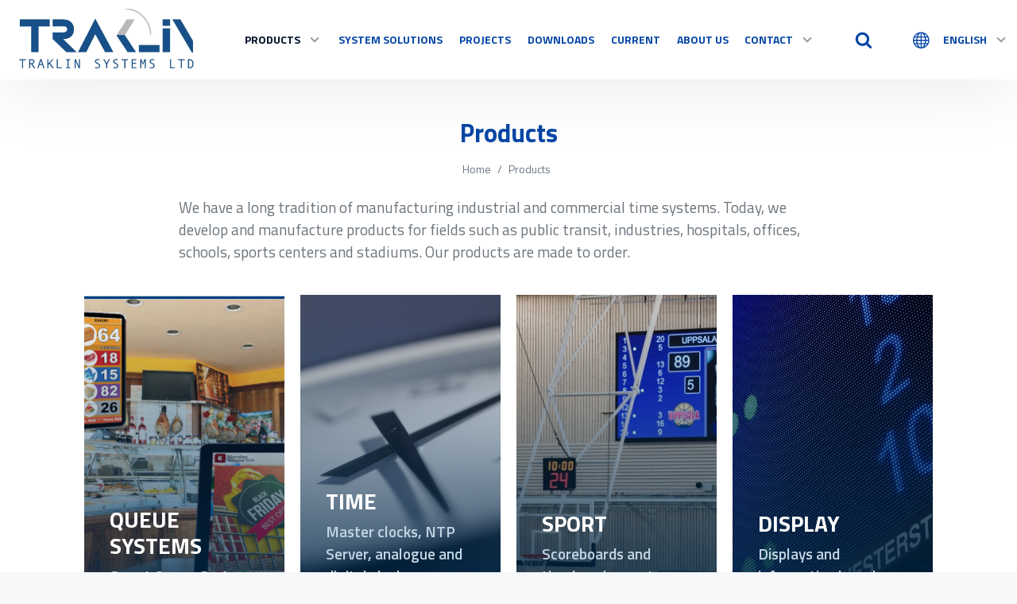

--- FILE ---
content_type: text/html; charset=UTF-8
request_url: https://ntp.co.il/en/assortment/products/
body_size: 12114
content:
<!DOCTYPE html>
<html lang="en-US">
    <head>
        <meta charset="UTF-8">
        <meta name="viewport" content="width=device-width, initial-scale=1, shrink-to-fit=no">
        <meta name="theme-color" content="#6d9aea">
        <link rel="apple-touch-icon" sizes="180x180" href="/apple-touch-icon.png">
        <link rel="icon" type="image/png" sizes="32x32" href="/favicon-32x32.png">
        <link rel="icon" type="image/png" sizes="16x16" href="/favicon-16x16.png">
        <link rel="manifest" href="/site.webmanifest">
        <link rel="mask-icon" href="/safari-pinned-tab.svg" color="#0747a6">
        <meta name="msapplication-TileColor" content="#0747a6">
        <meta name="theme-color" content="#ffffff">
        <meta name='robots' content='index, follow, max-image-preview:large, max-snippet:-1, max-video-preview:-1' />
	<style>img:is([sizes="auto" i], [sizes^="auto," i]) { contain-intrinsic-size: 3000px 1500px }</style>
	<link rel="alternate" hreflang="en" href="/en/assortment/products/" />
<link rel="alternate" hreflang="he" href="/sortiment/%d7%9e%d7%95%d7%a6%d7%a8%d7%99%d7%9d/" />
<link rel="alternate" hreflang="x-default" href="/sortiment/%d7%9e%d7%95%d7%a6%d7%a8%d7%99%d7%9d/" />
<meta name="dlm-version" content="5.1.6">
	<!-- This site is optimized with the Yoast SEO plugin v26.7 - https://yoast.com/wordpress/plugins/seo/ -->
	<title>Products Archives - טרקלין</title>
	<link rel="canonical" href="//ntp.co.il/en/assortment/products/" />
	<meta property="og:locale" content="en_US" />
	<meta property="og:type" content="article" />
	<meta property="og:title" content="Products Archives - טרקלין" />
	<meta property="og:url" content="/en/assortment/products/" />
	<meta property="og:site_name" content="טרקלין" />
	<meta property="og:image" content="https://ntp.co.il/uploads/traklin-1-1.jpg" />
	<meta property="og:image:width" content="1539" />
	<meta property="og:image:height" content="542" />
	<meta property="og:image:type" content="image/jpeg" />
	<meta name="twitter:card" content="summary_large_image" />
	<script type="application/ld+json" class="yoast-schema-graph">{"@context":"https://schema.org","@graph":[{"@type":"CollectionPage","@id":"/en/assortment/products/","url":"/en/assortment/products/","name":"Products Archives - טרקלין","isPartOf":{"@id":"https://ntp.co.il/#website"},"primaryImageOfPage":{"@id":"/en/assortment/products/#primaryimage"},"image":{"@id":"/en/assortment/products/#primaryimage"},"thumbnailUrl":"/uploads/nextab.png","breadcrumb":{"@id":"/en/assortment/products/#breadcrumb"},"inLanguage":"en-US"},{"@type":"ImageObject","inLanguage":"en-US","@id":"/en/assortment/products/#primaryimage","url":"/uploads/nextab.png","contentUrl":"/uploads/nextab.png","width":760,"height":469},{"@type":"BreadcrumbList","@id":"/en/assortment/products/#breadcrumb","itemListElement":[{"@type":"ListItem","position":1,"name":"Home","item":"https://ntp.co.il/en/"},{"@type":"ListItem","position":2,"name":"Products"}]},{"@type":"WebSite","@id":"https://ntp.co.il/#website","url":"https://ntp.co.il/","name":"טרקלין","description":"Urfabrik","potentialAction":[{"@type":"SearchAction","target":{"@type":"EntryPoint","urlTemplate":"https://ntp.co.il/search/{search_term_string}"},"query-input":{"@type":"PropertyValueSpecification","valueRequired":true,"valueName":"search_term_string"}}],"inLanguage":"en-US"}]}</script>
	<!-- / Yoast SEO plugin. -->


<link rel='dns-prefetch' href='//fonts.googleapis.com' />
<link rel='dns-prefetch' href='//www.googletagmanager.com' />
<link href='//fonts.gstatic.com' crossorigin rel='preconnect' />
<link rel="stylesheet" href="/wordpress/wp-includes/css/dist/block-library/style.min.css">
<style id='classic-theme-styles-inline-css' type='text/css'>
/*! This file is auto-generated */
.wp-block-button__link{color:#fff;background-color:#32373c;border-radius:9999px;box-shadow:none;text-decoration:none;padding:calc(.667em + 2px) calc(1.333em + 2px);font-size:1.125em}.wp-block-file__button{background:#32373c;color:#fff;text-decoration:none}
</style>
<style id='global-styles-inline-css' type='text/css'>
:root{--wp--preset--aspect-ratio--square: 1;--wp--preset--aspect-ratio--4-3: 4/3;--wp--preset--aspect-ratio--3-4: 3/4;--wp--preset--aspect-ratio--3-2: 3/2;--wp--preset--aspect-ratio--2-3: 2/3;--wp--preset--aspect-ratio--16-9: 16/9;--wp--preset--aspect-ratio--9-16: 9/16;--wp--preset--color--black: #000000;--wp--preset--color--cyan-bluish-gray: #abb8c3;--wp--preset--color--white: #ffffff;--wp--preset--color--pale-pink: #f78da7;--wp--preset--color--vivid-red: #cf2e2e;--wp--preset--color--luminous-vivid-orange: #ff6900;--wp--preset--color--luminous-vivid-amber: #fcb900;--wp--preset--color--light-green-cyan: #7bdcb5;--wp--preset--color--vivid-green-cyan: #00d084;--wp--preset--color--pale-cyan-blue: #8ed1fc;--wp--preset--color--vivid-cyan-blue: #0693e3;--wp--preset--color--vivid-purple: #9b51e0;--wp--preset--gradient--vivid-cyan-blue-to-vivid-purple: linear-gradient(135deg,rgba(6,147,227,1) 0%,rgb(155,81,224) 100%);--wp--preset--gradient--light-green-cyan-to-vivid-green-cyan: linear-gradient(135deg,rgb(122,220,180) 0%,rgb(0,208,130) 100%);--wp--preset--gradient--luminous-vivid-amber-to-luminous-vivid-orange: linear-gradient(135deg,rgba(252,185,0,1) 0%,rgba(255,105,0,1) 100%);--wp--preset--gradient--luminous-vivid-orange-to-vivid-red: linear-gradient(135deg,rgba(255,105,0,1) 0%,rgb(207,46,46) 100%);--wp--preset--gradient--very-light-gray-to-cyan-bluish-gray: linear-gradient(135deg,rgb(238,238,238) 0%,rgb(169,184,195) 100%);--wp--preset--gradient--cool-to-warm-spectrum: linear-gradient(135deg,rgb(74,234,220) 0%,rgb(151,120,209) 20%,rgb(207,42,186) 40%,rgb(238,44,130) 60%,rgb(251,105,98) 80%,rgb(254,248,76) 100%);--wp--preset--gradient--blush-light-purple: linear-gradient(135deg,rgb(255,206,236) 0%,rgb(152,150,240) 100%);--wp--preset--gradient--blush-bordeaux: linear-gradient(135deg,rgb(254,205,165) 0%,rgb(254,45,45) 50%,rgb(107,0,62) 100%);--wp--preset--gradient--luminous-dusk: linear-gradient(135deg,rgb(255,203,112) 0%,rgb(199,81,192) 50%,rgb(65,88,208) 100%);--wp--preset--gradient--pale-ocean: linear-gradient(135deg,rgb(255,245,203) 0%,rgb(182,227,212) 50%,rgb(51,167,181) 100%);--wp--preset--gradient--electric-grass: linear-gradient(135deg,rgb(202,248,128) 0%,rgb(113,206,126) 100%);--wp--preset--gradient--midnight: linear-gradient(135deg,rgb(2,3,129) 0%,rgb(40,116,252) 100%);--wp--preset--font-size--small: 13px;--wp--preset--font-size--medium: 20px;--wp--preset--font-size--large: 36px;--wp--preset--font-size--x-large: 42px;--wp--preset--spacing--20: 0.44rem;--wp--preset--spacing--30: 0.67rem;--wp--preset--spacing--40: 1rem;--wp--preset--spacing--50: 1.5rem;--wp--preset--spacing--60: 2.25rem;--wp--preset--spacing--70: 3.38rem;--wp--preset--spacing--80: 5.06rem;--wp--preset--shadow--natural: 6px 6px 9px rgba(0, 0, 0, 0.2);--wp--preset--shadow--deep: 12px 12px 50px rgba(0, 0, 0, 0.4);--wp--preset--shadow--sharp: 6px 6px 0px rgba(0, 0, 0, 0.2);--wp--preset--shadow--outlined: 6px 6px 0px -3px rgba(255, 255, 255, 1), 6px 6px rgba(0, 0, 0, 1);--wp--preset--shadow--crisp: 6px 6px 0px rgba(0, 0, 0, 1);}:where(.is-layout-flex){gap: 0.5em;}:where(.is-layout-grid){gap: 0.5em;}body .is-layout-flex{display: flex;}.is-layout-flex{flex-wrap: wrap;align-items: center;}.is-layout-flex > :is(*, div){margin: 0;}body .is-layout-grid{display: grid;}.is-layout-grid > :is(*, div){margin: 0;}:where(.wp-block-columns.is-layout-flex){gap: 2em;}:where(.wp-block-columns.is-layout-grid){gap: 2em;}:where(.wp-block-post-template.is-layout-flex){gap: 1.25em;}:where(.wp-block-post-template.is-layout-grid){gap: 1.25em;}.has-black-color{color: var(--wp--preset--color--black) !important;}.has-cyan-bluish-gray-color{color: var(--wp--preset--color--cyan-bluish-gray) !important;}.has-white-color{color: var(--wp--preset--color--white) !important;}.has-pale-pink-color{color: var(--wp--preset--color--pale-pink) !important;}.has-vivid-red-color{color: var(--wp--preset--color--vivid-red) !important;}.has-luminous-vivid-orange-color{color: var(--wp--preset--color--luminous-vivid-orange) !important;}.has-luminous-vivid-amber-color{color: var(--wp--preset--color--luminous-vivid-amber) !important;}.has-light-green-cyan-color{color: var(--wp--preset--color--light-green-cyan) !important;}.has-vivid-green-cyan-color{color: var(--wp--preset--color--vivid-green-cyan) !important;}.has-pale-cyan-blue-color{color: var(--wp--preset--color--pale-cyan-blue) !important;}.has-vivid-cyan-blue-color{color: var(--wp--preset--color--vivid-cyan-blue) !important;}.has-vivid-purple-color{color: var(--wp--preset--color--vivid-purple) !important;}.has-black-background-color{background-color: var(--wp--preset--color--black) !important;}.has-cyan-bluish-gray-background-color{background-color: var(--wp--preset--color--cyan-bluish-gray) !important;}.has-white-background-color{background-color: var(--wp--preset--color--white) !important;}.has-pale-pink-background-color{background-color: var(--wp--preset--color--pale-pink) !important;}.has-vivid-red-background-color{background-color: var(--wp--preset--color--vivid-red) !important;}.has-luminous-vivid-orange-background-color{background-color: var(--wp--preset--color--luminous-vivid-orange) !important;}.has-luminous-vivid-amber-background-color{background-color: var(--wp--preset--color--luminous-vivid-amber) !important;}.has-light-green-cyan-background-color{background-color: var(--wp--preset--color--light-green-cyan) !important;}.has-vivid-green-cyan-background-color{background-color: var(--wp--preset--color--vivid-green-cyan) !important;}.has-pale-cyan-blue-background-color{background-color: var(--wp--preset--color--pale-cyan-blue) !important;}.has-vivid-cyan-blue-background-color{background-color: var(--wp--preset--color--vivid-cyan-blue) !important;}.has-vivid-purple-background-color{background-color: var(--wp--preset--color--vivid-purple) !important;}.has-black-border-color{border-color: var(--wp--preset--color--black) !important;}.has-cyan-bluish-gray-border-color{border-color: var(--wp--preset--color--cyan-bluish-gray) !important;}.has-white-border-color{border-color: var(--wp--preset--color--white) !important;}.has-pale-pink-border-color{border-color: var(--wp--preset--color--pale-pink) !important;}.has-vivid-red-border-color{border-color: var(--wp--preset--color--vivid-red) !important;}.has-luminous-vivid-orange-border-color{border-color: var(--wp--preset--color--luminous-vivid-orange) !important;}.has-luminous-vivid-amber-border-color{border-color: var(--wp--preset--color--luminous-vivid-amber) !important;}.has-light-green-cyan-border-color{border-color: var(--wp--preset--color--light-green-cyan) !important;}.has-vivid-green-cyan-border-color{border-color: var(--wp--preset--color--vivid-green-cyan) !important;}.has-pale-cyan-blue-border-color{border-color: var(--wp--preset--color--pale-cyan-blue) !important;}.has-vivid-cyan-blue-border-color{border-color: var(--wp--preset--color--vivid-cyan-blue) !important;}.has-vivid-purple-border-color{border-color: var(--wp--preset--color--vivid-purple) !important;}.has-vivid-cyan-blue-to-vivid-purple-gradient-background{background: var(--wp--preset--gradient--vivid-cyan-blue-to-vivid-purple) !important;}.has-light-green-cyan-to-vivid-green-cyan-gradient-background{background: var(--wp--preset--gradient--light-green-cyan-to-vivid-green-cyan) !important;}.has-luminous-vivid-amber-to-luminous-vivid-orange-gradient-background{background: var(--wp--preset--gradient--luminous-vivid-amber-to-luminous-vivid-orange) !important;}.has-luminous-vivid-orange-to-vivid-red-gradient-background{background: var(--wp--preset--gradient--luminous-vivid-orange-to-vivid-red) !important;}.has-very-light-gray-to-cyan-bluish-gray-gradient-background{background: var(--wp--preset--gradient--very-light-gray-to-cyan-bluish-gray) !important;}.has-cool-to-warm-spectrum-gradient-background{background: var(--wp--preset--gradient--cool-to-warm-spectrum) !important;}.has-blush-light-purple-gradient-background{background: var(--wp--preset--gradient--blush-light-purple) !important;}.has-blush-bordeaux-gradient-background{background: var(--wp--preset--gradient--blush-bordeaux) !important;}.has-luminous-dusk-gradient-background{background: var(--wp--preset--gradient--luminous-dusk) !important;}.has-pale-ocean-gradient-background{background: var(--wp--preset--gradient--pale-ocean) !important;}.has-electric-grass-gradient-background{background: var(--wp--preset--gradient--electric-grass) !important;}.has-midnight-gradient-background{background: var(--wp--preset--gradient--midnight) !important;}.has-small-font-size{font-size: var(--wp--preset--font-size--small) !important;}.has-medium-font-size{font-size: var(--wp--preset--font-size--medium) !important;}.has-large-font-size{font-size: var(--wp--preset--font-size--large) !important;}.has-x-large-font-size{font-size: var(--wp--preset--font-size--x-large) !important;}
:where(.wp-block-post-template.is-layout-flex){gap: 1.25em;}:where(.wp-block-post-template.is-layout-grid){gap: 1.25em;}
:where(.wp-block-columns.is-layout-flex){gap: 2em;}:where(.wp-block-columns.is-layout-grid){gap: 2em;}
:root :where(.wp-block-pullquote){font-size: 1.5em;line-height: 1.6;}
</style>
<link rel="stylesheet" href="/plugins/sitepress-multilingual-cms/dist/css/blocks/styles.css">
<link rel="stylesheet" href="//fonts.googleapis.com/css?family=Open+Sans%3A400%2C700%7CTitillium+Web%3A400%2C600%2C700&#038;display=swap">
<link rel="stylesheet" href="/themes/westerstrand/assets/styles/app.css?id=2361769eb3be52848181">
<style id='rocket-lazyload-inline-css' type='text/css'>
.rll-youtube-player{position:relative;padding-bottom:56.23%;height:0;overflow:hidden;max-width:100%;}.rll-youtube-player iframe{position:absolute;top:0;left:0;width:100%;height:100%;z-index:100;background:0 0}.rll-youtube-player img{bottom:0;display:block;left:0;margin:auto;max-width:100%;width:100%;position:absolute;right:0;top:0;border:none;height:auto;cursor:pointer;-webkit-transition:.4s all;-moz-transition:.4s all;transition:.4s all}.rll-youtube-player img:hover{-webkit-filter:brightness(75%)}.rll-youtube-player .play{height:72px;width:72px;left:50%;top:50%;margin-left:-36px;margin-top:-36px;position:absolute;background:url(https://ntp.co.il/plugins/wp-rocket/assets/img/youtube.png) no-repeat;cursor:pointer}
</style>
<script type="text/javascript" src="/wordpress/wp-includes/js/jquery/jquery.min.js" id="jquery-core-js"></script>
<script type="text/javascript" src="/wordpress/wp-includes/js/jquery/jquery-migrate.min.js" id="jquery-migrate-js"></script>
<meta name="generator" content="WPML ver:4.6.3 stt:1,20;" />
<meta name="generator" content="Site Kit by Google 1.170.0" /><link rel="icon" href="/uploads/cropped-favicon-32x32.png" sizes="32x32" />
<link rel="icon" href="/uploads/cropped-favicon-192x192.png" sizes="192x192" />
<link rel="apple-touch-icon" href="/uploads/cropped-favicon-180x180.png" />
<meta name="msapplication-TileImage" content="/uploads/cropped-favicon-270x270.png" />
<noscript><style id="rocket-lazyload-nojs-css">.rll-youtube-player, [data-lazy-src]{display:none !important;}</style></noscript>        <!-- Global site tag (gtag.js) - Google Analytics -->
        <script async src="//www.googletagmanager.com/gtag/js?id=G-HEH9R4HBYP"></script>
        <script>
          window.dataLayer = window.dataLayer || [];
          function gtag(){dataLayer.push(arguments);}
          gtag('js', new Date());
        
          gtag('config', 'G-HEH9R4HBYP');
        </script>
    </head>
    <body class="archive tax-product_category term-products term-1227">
        <svg display="none" width="0" height="0" version="1.1" xmlns="http://www.w3.org/2000/svg" xmlns:xlink="http://www.w3.org/1999/xlink">
	<defs>
		<symbol id="icon-chevron-down" viewBox="0 0 20 20">
			<title>chevron-down</title>
			<path d="M9.293 12.95l0.707 0.707 5.657-5.657-1.414-1.414-4.243 4.242-4.243-4.242-1.414 1.414z"></path>
		</symbol>
		<symbol id="icon-chevron-right" viewBox="0 0 20 20">
			<title>chevron-right</title>
			<path d="M12.95 10.707l0.707-0.707-5.657-5.657-1.414 1.414 4.242 4.243-4.242 4.243 1.414 1.414 4.95-4.95z"></path>
		</symbol>
		<symbol id="icon-chevron-left" viewBox="0 0 20 20">
			<title>chevron-left</title>
			<path d="M7.050 9.293l-0.707 0.707 5.657 5.657 1.414-1.414-4.242-4.243 4.242-4.243-1.414-1.414z"></path>
		</symbol>
		<symbol id="icon-chevron-down" viewBox="0 0 20 20">
			<title>chevron-down</title>
			<path d="M9.293 12.95l0.707 0.707 5.657-5.657-1.414-1.414-4.243 4.242-4.243-4.242-1.414 1.414z"></path>
		</symbol>
		<symbol id="icon-search" viewBox="0 0 26 28">
			<title>search</title>
			<path d="M18 13c0-3.859-3.141-7-7-7s-7 3.141-7 7 3.141 7 7 7 7-3.141 7-7zM26 26c0 1.094-0.906 2-2 2-0.531 0-1.047-0.219-1.406-0.594l-5.359-5.344c-1.828 1.266-4.016 1.937-6.234 1.937-6.078 0-11-4.922-11-11s4.922-11 11-11 11 4.922 11 11c0 2.219-0.672 4.406-1.937 6.234l5.359 5.359c0.359 0.359 0.578 0.875 0.578 1.406z"></path>
		</symbol>
		<symbol id="icon-lock" viewBox="0 0 18 28">
			<title>lock</title>
			<path d="M5 12h8v-3c0-2.203-1.797-4-4-4s-4 1.797-4 4v3zM18 13.5v9c0 0.828-0.672 1.5-1.5 1.5h-15c-0.828 0-1.5-0.672-1.5-1.5v-9c0-0.828 0.672-1.5 1.5-1.5h0.5v-3c0-3.844 3.156-7 7-7s7 3.156 7 7v3h0.5c0.828 0 1.5 0.672 1.5 1.5z"></path>
		</symbol>
		<symbol id="icon-sign-out" viewBox="0 0 25 28">
			<title>sign-out</title>
			<path d="M10 22.5c0 0.438 0.203 1.5-0.5 1.5h-5c-2.484 0-4.5-2.016-4.5-4.5v-11c0-2.484 2.016-4.5 4.5-4.5h5c0.266 0 0.5 0.234 0.5 0.5 0 0.438 0.203 1.5-0.5 1.5h-5c-1.375 0-2.5 1.125-2.5 2.5v11c0 1.375 1.125 2.5 2.5 2.5h4.5c0.391 0 1-0.078 1 0.5zM24.5 14c0 0.266-0.109 0.516-0.297 0.703l-8.5 8.5c-0.187 0.187-0.438 0.297-0.703 0.297-0.547 0-1-0.453-1-1v-4.5h-7c-0.547 0-1-0.453-1-1v-6c0-0.547 0.453-1 1-1h7v-4.5c0-0.547 0.453-1 1-1 0.266 0 0.516 0.109 0.703 0.297l8.5 8.5c0.187 0.187 0.297 0.438 0.297 0.703z"></path>
		</symbol>
		<symbol id="icon-sphere" viewBox="0 0 32 32">
			<title>sphere</title>
			<path d="M15 2c-8.284 0-15 6.716-15 15s6.716 15 15 15c8.284 0 15-6.716 15-15s-6.716-15-15-15zM23.487 22c0.268-1.264 0.437-2.606 0.492-4h3.983c-0.104 1.381-0.426 2.722-0.959 4h-3.516zM6.513 12c-0.268 1.264-0.437 2.606-0.492 4h-3.983c0.104-1.381 0.426-2.722 0.959-4h3.516zM21.439 12c0.3 1.28 0.481 2.62 0.54 4h-5.979v-4h5.439zM16 10v-5.854c0.456 0.133 0.908 0.355 1.351 0.668 0.831 0.586 1.625 1.488 2.298 2.609 0.465 0.775 0.867 1.638 1.203 2.578h-4.852zM10.351 7.422c0.673-1.121 1.467-2.023 2.298-2.609 0.443-0.313 0.895-0.535 1.351-0.668v5.854h-4.852c0.336-0.94 0.738-1.803 1.203-2.578zM14 12v4h-5.979c0.059-1.38 0.24-2.72 0.54-4h5.439zM2.997 22c-0.533-1.278-0.854-2.619-0.959-4h3.983c0.055 1.394 0.224 2.736 0.492 4h-3.516zM8.021 18h5.979v4h-5.439c-0.3-1.28-0.481-2.62-0.54-4zM14 24v5.854c-0.456-0.133-0.908-0.355-1.351-0.668-0.831-0.586-1.625-1.488-2.298-2.609-0.465-0.775-0.867-1.638-1.203-2.578h4.852zM19.649 26.578c-0.673 1.121-1.467 2.023-2.298 2.609-0.443 0.312-0.895 0.535-1.351 0.668v-5.854h4.852c-0.336 0.94-0.738 1.802-1.203 2.578zM16 22v-4h5.979c-0.059 1.38-0.24 2.72-0.54 4h-5.439zM23.98 16c-0.055-1.394-0.224-2.736-0.492-4h3.516c0.533 1.278 0.855 2.619 0.959 4h-3.983zM25.958 10h-2.997c-0.582-1.836-1.387-3.447-2.354-4.732 1.329 0.636 2.533 1.488 3.585 2.54 0.671 0.671 1.261 1.404 1.766 2.192zM5.808 7.808c1.052-1.052 2.256-1.904 3.585-2.54-0.967 1.285-1.771 2.896-2.354 4.732h-2.997c0.504-0.788 1.094-1.521 1.766-2.192zM4.042 24h2.997c0.583 1.836 1.387 3.447 2.354 4.732-1.329-0.636-2.533-1.488-3.585-2.54-0.671-0.671-1.261-1.404-1.766-2.192zM24.192 26.192c-1.052 1.052-2.256 1.904-3.585 2.54 0.967-1.285 1.771-2.896 2.354-4.732h2.997c-0.504 0.788-1.094 1.521-1.766 2.192z"></path>
		</symbol>
		<symbol id="icon-facebook-official" viewBox="0 0 24 28">
			<title>facebook-official</title>
			<path d="M22.672 2c0.734 0 1.328 0.594 1.328 1.328v21.344c0 0.734-0.594 1.328-1.328 1.328h-6.109v-9.297h3.109l0.469-3.625h-3.578v-2.312c0-1.047 0.281-1.75 1.797-1.75l1.906-0.016v-3.234c-0.328-0.047-1.469-0.141-2.781-0.141-2.766 0-4.672 1.687-4.672 4.781v2.672h-3.125v3.625h3.125v9.297h-11.484c-0.734 0-1.328-0.594-1.328-1.328v-21.344c0-0.734 0.594-1.328 1.328-1.328h21.344z"></path>
		</symbol>
		<symbol id="icon-facebook" viewBox="0 0 32 32">
			<title>facebook</title>
			<path d="M19 6h5v-6h-5c-3.86 0-7 3.14-7 7v3h-4v6h4v16h6v-16h5l1-6h-6v-3c0-0.542 0.458-1 1-1z"></path>
		</symbol>
		<symbol id="icon-facebook-square" viewBox="0 0 24 28">
			<title>facebook-square</title>
			<path d="M19.5 2c2.484 0 4.5 2.016 4.5 4.5v15c0 2.484-2.016 4.5-4.5 4.5h-2.938v-9.297h3.109l0.469-3.625h-3.578v-2.312c0-1.047 0.281-1.75 1.797-1.75l1.906-0.016v-3.234c-0.328-0.047-1.469-0.141-2.781-0.141-2.766 0-4.672 1.687-4.672 4.781v2.672h-3.125v3.625h3.125v9.297h-8.313c-2.484 0-4.5-2.016-4.5-4.5v-15c0-2.484 2.016-4.5 4.5-4.5h15z"></path>
		</symbol>
		<symbol id="icon-linkedin" viewBox="0 0 32 32">
			<title>linkedin</title>
			<path d="M12 12h5.535v2.837h0.079c0.77-1.381 2.655-2.837 5.464-2.837 5.842 0 6.922 3.637 6.922 8.367v9.633h-5.769v-8.54c0-2.037-0.042-4.657-3.001-4.657-3.005 0-3.463 2.218-3.463 4.509v8.688h-5.767v-18z"></path>
			<path d="M2 12h6v18h-6v-18z"></path>
			<path d="M8 7c0 1.657-1.343 3-3 3s-3-1.343-3-3c0-1.657 1.343-3 3-3s3 1.343 3 3z"></path>
		</symbol>
		<symbol id="icon-linkedin-square" viewBox="0 0 24 28">
			<title>linkedin-square</title>
			<path d="M3.703 22.094h3.609v-10.844h-3.609v10.844zM7.547 7.906c-0.016-1.062-0.781-1.875-2.016-1.875s-2.047 0.812-2.047 1.875c0 1.031 0.781 1.875 2 1.875h0.016c1.266 0 2.047-0.844 2.047-1.875zM16.688 22.094h3.609v-6.219c0-3.328-1.781-4.875-4.156-4.875-1.937 0-2.797 1.078-3.266 1.828h0.031v-1.578h-3.609s0.047 1.016 0 10.844v0h3.609v-6.062c0-0.313 0.016-0.641 0.109-0.875 0.266-0.641 0.859-1.313 1.859-1.313 1.297 0 1.813 0.984 1.813 2.453v5.797zM24 6.5v15c0 2.484-2.016 4.5-4.5 4.5h-15c-2.484 0-4.5-2.016-4.5-4.5v-15c0-2.484 2.016-4.5 4.5-4.5h15c2.484 0 4.5 2.016 4.5 4.5z"></path>
		</symbol>
		<symbol id="icon-linkedin2" viewBox="0 0 32 32">
			<title>linkedin2</title>
			<path d="M12 12h5.535v2.837h0.079c0.77-1.381 2.655-2.837 5.464-2.837 5.842 0 6.922 3.637 6.922 8.367v9.633h-5.769v-8.54c0-2.037-0.042-4.657-3.001-4.657-3.005 0-3.463 2.218-3.463 4.509v8.688h-5.767v-18z"></path>
			<path d="M2 12h6v18h-6v-18z"></path>
			<path d="M8 7c0 1.657-1.343 3-3 3s-3-1.343-3-3c0-1.657 1.343-3 3-3s3 1.343 3 3z"></path>
		</symbol>
		<symbol id="icon-google-plus-square" viewBox="0 0 24 28">
			<title>google-plus-square</title>
			<path d="M14.328 14.141c0-0.391-0.047-0.703-0.094-1h-5.656v2.063h3.391c-0.125 0.875-1.016 2.578-3.391 2.578-2.063 0-3.734-1.687-3.734-3.781s1.672-3.781 3.734-3.781c1.156 0 1.937 0.484 2.391 0.922l1.625-1.578c-1.047-0.969-2.406-1.563-4.016-1.563-3.328 0-6 2.688-6 6s2.672 6 6 6c3.453 0 5.75-2.438 5.75-5.859zM19.719 14.859h1.703v-1.719h-1.703v-1.719h-1.719v1.719h-1.719v1.719h1.719v1.719h1.719v-1.719zM24 6.5v15c0 2.484-2.016 4.5-4.5 4.5h-15c-2.484 0-4.5-2.016-4.5-4.5v-15c0-2.484 2.016-4.5 4.5-4.5h15c2.484 0 4.5 2.016 4.5 4.5z"></path>
		</symbol>
		<symbol id="icon-twitter-square" viewBox="0 0 24 28">
			<title>twitter-square</title>
			<path d="M20 9.531c-0.594 0.266-1.219 0.438-1.891 0.531 0.688-0.406 1.203-1.062 1.453-1.828-0.641 0.375-1.344 0.656-2.094 0.797-0.594-0.641-1.453-1.031-2.391-1.031-1.813 0-3.281 1.469-3.281 3.281 0 0.25 0.016 0.516 0.078 0.75-2.734-0.141-5.156-1.437-6.781-3.437-0.281 0.484-0.453 1.062-0.453 1.656 0 1.141 0.531 2.141 1.422 2.734-0.547-0.016-1.062-0.172-1.563-0.406v0.031c0 1.594 1.203 2.922 2.703 3.219-0.281 0.078-0.5 0.125-0.797 0.125-0.203 0-0.406-0.031-0.609-0.063 0.422 1.297 1.625 2.25 3.063 2.281-1.125 0.875-2.531 1.406-4.078 1.406-0.266 0-0.531-0.016-0.781-0.047 1.453 0.922 3.172 1.469 5.031 1.469 6.031 0 9.344-5 9.344-9.344 0-0.141 0-0.281-0.016-0.422 0.641-0.453 1.203-1.031 1.641-1.703zM24 6.5v15c0 2.484-2.016 4.5-4.5 4.5h-15c-2.484 0-4.5-2.016-4.5-4.5v-15c0-2.484 2.016-4.5 4.5-4.5h15c2.484 0 4.5 2.016 4.5 4.5z"></path>
		</symbol>
		<symbol id="icon-envelope" viewBox="0 0 28 28">
			<title>envelope</title>
			<path d="M28 11.094v12.406c0 1.375-1.125 2.5-2.5 2.5h-23c-1.375 0-2.5-1.125-2.5-2.5v-12.406c0.469 0.516 1 0.969 1.578 1.359 2.594 1.766 5.219 3.531 7.766 5.391 1.313 0.969 2.938 2.156 4.641 2.156h0.031c1.703 0 3.328-1.188 4.641-2.156 2.547-1.844 5.172-3.625 7.781-5.391 0.562-0.391 1.094-0.844 1.563-1.359zM28 6.5c0 1.75-1.297 3.328-2.672 4.281-2.438 1.687-4.891 3.375-7.313 5.078-1.016 0.703-2.734 2.141-4 2.141h-0.031c-1.266 0-2.984-1.437-4-2.141-2.422-1.703-4.875-3.391-7.297-5.078-1.109-0.75-2.688-2.516-2.688-3.938 0-1.531 0.828-2.844 2.5-2.844h23c1.359 0 2.5 1.125 2.5 2.5z"></path>
		</symbol>
		<symbol id="icon-envelope-o" viewBox="0 0 28 28">
			<title>envelope-o</title>
			<path d="M26 23.5v-12c-0.328 0.375-0.688 0.719-1.078 1.031-2.234 1.719-4.484 3.469-6.656 5.281-1.172 0.984-2.625 2.188-4.25 2.188h-0.031c-1.625 0-3.078-1.203-4.25-2.188-2.172-1.813-4.422-3.563-6.656-5.281-0.391-0.313-0.75-0.656-1.078-1.031v12c0 0.266 0.234 0.5 0.5 0.5h23c0.266 0 0.5-0.234 0.5-0.5zM26 7.078c0-0.391 0.094-1.078-0.5-1.078h-23c-0.266 0-0.5 0.234-0.5 0.5 0 1.781 0.891 3.328 2.297 4.438 2.094 1.641 4.188 3.297 6.266 4.953 0.828 0.672 2.328 2.109 3.422 2.109h0.031c1.094 0 2.594-1.437 3.422-2.109 2.078-1.656 4.172-3.313 6.266-4.953 1.016-0.797 2.297-2.531 2.297-3.859zM28 6.5v17c0 1.375-1.125 2.5-2.5 2.5h-23c-1.375 0-2.5-1.125-2.5-2.5v-17c0-1.375 1.125-2.5 2.5-2.5h23c1.375 0 2.5 1.125 2.5 2.5z"></path>
		</symbol>
		<symbol id="icon-close" viewBox="0 0 24 24">
			<title>close</title>
			<path d="M18.984 6.422l-5.578 5.578 5.578 5.578-1.406 1.406-5.578-5.578-5.578 5.578-1.406-1.406 5.578-5.578-5.578-5.578 1.406-1.406 5.578 5.578 5.578-5.578z"></path>
		</symbol>
		<symbol id="icon-quote-left" viewBox="0 0 26 28">
			<title>quote-left</title>
			<path d="M12 15v6c0 1.656-1.344 3-3 3h-6c-1.656 0-3-1.344-3-3v-11c0-4.406 3.594-8 8-8h1c0.547 0 1 0.453 1 1v2c0 0.547-0.453 1-1 1h-1c-2.203 0-4 1.797-4 4v0.5c0 0.828 0.672 1.5 1.5 1.5h3.5c1.656 0 3 1.344 3 3zM26 15v6c0 1.656-1.344 3-3 3h-6c-1.656 0-3-1.344-3-3v-11c0-4.406 3.594-8 8-8h1c0.547 0 1 0.453 1 1v2c0 0.547-0.453 1-1 1h-1c-2.203 0-4 1.797-4 4v0.5c0 0.828 0.672 1.5 1.5 1.5h3.5c1.656 0 3 1.344 3 3z"></path>
		</symbol>
		<symbol id="icon-download3" viewBox="0 0 32 32">
			<title>download3</title>
			<path d="M23 14l-8 8-8-8h5v-12h6v12zM15 22h-15v8h30v-8h-15zM28 26h-4v-2h4v2z"></path>
		</symbol>
	</defs>
</svg>
        
<header class="c-site-header hebrew-header">
    
        <button class="c-site-nav__link  d-xl-none  js-toggle-main-mobile-nav"> 
            <span class="c-mobile-nav__toggle">
                <span></span>
                <span></span>
                <span></span>
                <span></span>
            </span>
        </button>

            <a class="c-site-header__left  align-items-center" href="https://ntp.co.il/en/">
            <img class="c-site-header__logo" src="data:image/svg+xml,%3Csvg%20xmlns='http://www.w3.org/2000/svg'%20viewBox='0%200%200%200'%3E%3C/svg%3E" data-lazy-src="/uploads/traklin-1-1.jpg"><noscript><img class="c-site-header__logo" src="/uploads/traklin-1-1.jpg"></noscript>
        </a>
            <nav class="c-site-header__nav" role="navigation">
        <ul id="menu-navigation-eng-engelska" class="c-site-nav  d-none  d-xl-flex"><li class="is-current c-site-nav__item c-site-nav__item--has-children"><a class="c-site-nav__link" href="/en/assortment/products/">Products<svg class="icon  c-site-nav__chevron  ml-2"><use xlink:href="#icon-chevron-down"></use></svg></a>
<ul class="c-sub-menu">
	<li class="c-site-nav__item"><a class="c-site-nav__link" href="/en/assortment/products/time/">Time</a></li>
	<li class="c-site-nav__item"><a class="c-site-nav__link" href="/en/assortment/products/sport/">Sport</a></li>
	<li class="c-site-nav__item"><a class="c-site-nav__link" href="/en/assortment/products/display-en-2/">Display</a></li>
	<li class="c-site-nav__item"><a class="c-site-nav__link" href="/en/assortment/products/queue-systems/">Queue Systems</a></li>
</ul>
</li>
<li class="c-site-nav__item"><a class="c-site-nav__link" href="/en/assortment/system-solutions/">System solutions</a></li>
<li class="c-site-nav__item"><a class="c-site-nav__link" href="https://ntp.co.il/en/projects/">Projects</a></li>
<li class="c-site-nav__item"><a class="c-site-nav__link" href="https://ntp.co.il/en/documents/">Downloads</a></li>
<li class="c-site-nav__item"><a class="c-site-nav__link" href="/en/category/current/">Current</a></li>
<li class="c-site-nav__item"><a class="c-site-nav__link" href="https://ntp.co.il/en/about-us/">About us</a></li>
<li class="c-site-nav__item c-site-nav__item--has-children"><a class="c-site-nav__link" href="https://ntp.co.il/en/contact/">Contact<svg class="icon  c-site-nav__chevron  ml-2"><use xlink:href="#icon-chevron-down"></use></svg></a>
<ul class="c-sub-menu">
	<li class="c-site-nav__item"><a class="c-site-nav__link" href="https://ntp.co.il/en/contact/">Contact</a></li>
	<li class="c-site-nav__item"><a class="c-site-nav__link" href="https://ntp.co.il/en/dealer/">Our Agencies</a></li>
</ul>
</li>
</ul>           
    </nav>

        <button class="c-site-nav__link  js-toggle-main-search">
            <svg class="icon  c-site-nav__icon  c-site-nav__search-closed-icon"><use xlink:href="#icon-search"></use></svg>
            <svg class="icon  c-site-nav__icon  c-site-nav__search-open-icon"><use xlink:href="#icon-close"></use></svg>
        </button>


        
<div class="c-site-nav__item  c-site-nav__item--has-children  d-none  d-xl-block">
    <span class="c-site-nav__link">
        <svg class="icon  c-site-nav__icon  mr-3"><use xlink:href="#icon-sphere"></use></svg>
        English        <svg class="icon  c-site-nav__chevron  ml-2"><use xlink:href="#icon-chevron-down"></use></svg>
    </span>

        <ul class="c-sub-menu  c-sub-menu--right-aligned">
                    <li class="c-site-nav__item">
                <a class="c-site-nav__link" href="/en/assortment/products/">English</a>
            </li>
                    <li class="c-site-nav__item">
                <a class="c-site-nav__link" href="/sortiment/%d7%9e%d7%95%d7%a6%d7%a8%d7%99%d7%9d/">עברית</a>
            </li>
            </ul>
    </div>

        


<form class="c-site-search" action="/" method="get">
    <label class="c-site-search__label  px-3  px-sm-4" for="search">
        <svg class="icon  c-site-search__icon"><use xlink:href="#icon-search"></use></svg>
    </label>

    <input class="c-site-search__input  flex-grow-1  flex-sm-grow-0" type="text" name="s" id="search" value="" placeholder="What are you looking for?" />

    <button class="c-site-search__close  c-site-nav__link  d-md-none  px-3  px-sm-4  js-toggle-main-search" type="button">
        <svg class="icon  c-site-search__icon  c-site-search__icon--right"><use xlink:href="#icon-close"></use></svg>
    </button>

    <input class="btn  btn-primary  rounded-0  d-sm-none" type="submit" value="Search">
</form>
</header>


<div class="c-mobile-nav">
    <ul id="menu-navigation-mobile-sv-engelska" class="list-unstyled  d-xl-none"><li class="c-mobile-nav__heading c-site-nav__item"><a class="c-site-nav__link" href="#">Products</a></li>
<li class="c-site-nav__item"><a class="c-site-nav__link" href="/en/assortment/products/time/">Time</a></li>
<li class="c-site-nav__item"><a class="c-site-nav__link" href="/en/assortment/products/sport/">Sport</a></li>
<li class="c-site-nav__item"><a class="c-site-nav__link" href="/en/assortment/products/display-en-2/">Display</a></li>
<li class="c-site-nav__item"><a class="c-site-nav__link" href="/en/assortment/products/queue-systems/">Queue Systems</a></li>
<li class="c-mobile-nav__heading c-site-nav__item"><a class="c-site-nav__link" href="#">System solutions</a></li>
<li class="c-site-nav__item"><a class="c-site-nav__link" href="/en/assortment/system-solutions/hospital/">Hospital</a></li>
<li class="c-site-nav__item"><a class="c-site-nav__link" href="/en/assortment/system-solutions/airport/">Airport</a></li>
<li class="c-site-nav__item"><a class="c-site-nav__link" href="/en/assortment/system-solutions/sports-center/">Sports center</a></li>
<li class="c-site-nav__item"><a class="c-site-nav__link" href="/en/assortment/system-solutions/school/">School</a></li>
<li class="c-site-nav__item"><a class="c-site-nav__link" href="/en/assortment/system-solutions/railroad/">Railroad</a></li>
<li class="c-site-nav__item"><a class="c-site-nav__link" href="/en/assortment/system-solutions/ship/">Ship</a></li>
<li class="c-mobile-nav__heading c-site-nav__item"><a class="c-site-nav__link" href="#">Our projects</a></li>
<li class="c-site-nav__item"><a class="c-site-nav__link" href="https://ntp.co.il/en/projects/">Project</a></li>
<li class="c-mobile-nav__heading c-site-nav__item"><a class="c-site-nav__link" href="#">About us</a></li>
<li class="c-site-nav__item"><a class="c-site-nav__link" href="https://ntp.co.il/en/about-us/">About us</a></li>
<li class="c-site-nav__item"><a class="c-site-nav__link" href="https://ntp.co.il/en/history/">History</a></li>
<li class="c-site-nav__item"><a class="c-site-nav__link" href="https://ntp.co.il/en/current/">Current</a></li>
<li class="c-mobile-nav__heading c-site-nav__item"><a class="c-site-nav__link" href="#">Contact</a></li>
<li class="c-site-nav__item"><a class="c-site-nav__link" href="https://ntp.co.il/en/contact/">Contact</a></li>
<li class="c-site-nav__item"><a class="c-site-nav__link" href="https://ntp.co.il/en/dealer/">Our Agencies</a></li>
<li class="c-site-nav__item"><a class="c-site-nav__link" href="#"> </a></li>
</ul></div>


<div class="c-lang-mobile  bg-white">
    <span class="c-lang-mobile__current  c-site-nav__link  js-toggle-mobile-lang">
        <svg class="icon  c-site-nav__icon  mr-5"><use xlink:href="#icon-sphere"></use></svg>
        English        <svg class="icon  c-site-nav__chevron  ml-5"><use xlink:href="#icon-chevron-down"></use></svg>
    </span>

            <ul class="c-lang-mobile__list  c-sub-menu">
                            <li class="c-site-nav__item">
                    <a class="c-site-nav__link" href="/en/assortment/products/">English</a>
                </li>
                            <li class="c-site-nav__item">
                    <a class="c-site-nav__link" href="/sortiment/%d7%9e%d7%95%d7%a6%d7%a8%d7%99%d7%9d/">עברית</a>
                </li>
                    </ul>
    </div>

<main class="c-site-main">

    <article class="bg-white">
                <section>
    
    <div class="container  container--sm  pt-5  pb-5  text-center">
        <h1 class="mb-3  text-primary  font-weight-bold">
            Products        </h1>

            <div class="d-none  d-sm-block  mb-4  d-print-none">
        <nav class="c-breadcrumbs"><span><span><a href="https://ntp.co.il/en/">Home</a></span> / <span class="breadcrumb_last" aria-current="page">Products</span></span></nav>    </div>

        
                <p class="text-secondary  text-lg  text-left">We have a long tradition of manufacturing industrial and commercial time systems. Today, we develop and manufacture products for fields such as public transit, industries, hospitals, offices, schools, sports centers and stadiums. Our products are made to order.</p>    </div>
</div>


        <div class="container  container--lg">
            <div class="c-box-grid  c-box-grid--20">

                                
                                                                                    
                        <a href="/en/assortment/products/queue-systems/" class="c-box h-400 isotope-item  ">
                            <img class="c-box__image" src="data:image/svg+xml,%3Csvg%20xmlns='http://www.w3.org/2000/svg'%20viewBox='0%200%200%200'%3E%3C/svg%3E" data-lazy-src="/uploads/q-sys.png"><noscript><img class="c-box__image" src="/uploads/q-sys.png"></noscript>                           
                                                            <div class="c-box__bottom">
                                    <div class="c-box__body">
                                        <h3 class="font-weight-bold  text-white  text-uppercase">
                                                                                            Queue Systems                                                                                    </h3>

                                                                                    <span class="text-lg  font-weight-semibold  text-light-blue  mb-0">Smart Queue Systems</span>
                                                                            </div>

                                                                    </div>
                                                    </a>
                                                                    
                        <a href="/en/assortment/products/time/" class="c-box h-400 isotope-item  ">
                            <img class="c-box__image" src="data:image/svg+xml,%3Csvg%20xmlns='http://www.w3.org/2000/svg'%20viewBox='0%200%200%200'%3E%3C/svg%3E" data-lazy-src="/uploads/2018/11/w-strands-145-767x1024.jpg"><noscript><img class="c-box__image" src="/uploads/2018/11/w-strands-145-767x1024.jpg"></noscript>                           
                                                            <div class="c-box__bottom">
                                    <div class="c-box__body">
                                        <h3 class="font-weight-bold  text-white  text-uppercase">
                                                                                            Time                                                                                    </h3>

                                                                                    <span class="text-lg  font-weight-semibold  text-light-blue  mb-0">Master clocks, NTP Server, analogue and digital clocks</span>
                                                                            </div>

                                                                    </div>
                                                    </a>
                                                                    
                        <a href="/en/assortment/products/sport/" class="c-box h-400 isotope-item  ">
                            <img class="c-box__image" src="data:image/svg+xml,%3Csvg%20xmlns='http://www.w3.org/2000/svg'%20viewBox='0%200%200%200'%3E%3C/svg%3E" data-lazy-src="/uploads/2018/09/sport.jpg"><noscript><img class="c-box__image" src="/uploads/2018/09/sport.jpg"></noscript>                           
                                                            <div class="c-box__bottom">
                                    <div class="c-box__body">
                                        <h3 class="font-weight-bold  text-white  text-uppercase">
                                                                                            Sport                                                                                    </h3>

                                                                                    <span class="text-lg  font-weight-semibold  text-light-blue  mb-0">Scoreboards and timekeeping systems</span>
                                                                            </div>

                                                                    </div>
                                                    </a>
                                                                    
                        <a href="/en/assortment/products/display-en-2/" class="c-box h-400 isotope-item  ">
                            <img class="c-box__image" src="data:image/svg+xml,%3Csvg%20xmlns='http://www.w3.org/2000/svg'%20viewBox='0%200%200%200'%3E%3C/svg%3E" data-lazy-src="/uploads/2018/09/hero-opt-1024x572.jpg"><noscript><img class="c-box__image" src="/uploads/2018/09/hero-opt-1024x572.jpg"></noscript>                           
                                                            <div class="c-box__bottom">
                                    <div class="c-box__body">
                                        <h3 class="font-weight-bold  text-white  text-uppercase">
                                                                                            Display                                                                                    </h3>

                                                                                    <span class="text-lg  font-weight-semibold  text-light-blue  mb-0"> Displays and information boards</span>
                                                                            </div>

                                                                    </div>
                                                    </a>
                                                                    
                        <a href="/en/assortment/products/time-aids/" class="c-box h-400 isotope-item  ">
                            <img class="c-box__image" src="data:image/svg+xml,%3Csvg%20xmlns='http://www.w3.org/2000/svg'%20viewBox='0%200%200%200'%3E%3C/svg%3E" data-lazy-src="/uploads/img_0078-1024x683.jpg"><noscript><img class="c-box__image" src="/uploads/img_0078-1024x683.jpg"></noscript>                           
                                                            <div class="c-box__bottom">
                                    <div class="c-box__body">
                                        <h3 class="font-weight-bold  text-white  text-uppercase">
                                                                                            Time aids                                                                                    </h3>

                                                                                    <span class="text-lg  font-weight-semibold  text-light-blue  mb-0">Time logs and associated equipment</span>
                                                                            </div>

                                                                    </div>
                                                    </a>
                                                </div>
        </div>
    </article>



    </main>


<footer class="c-site-footer  pt-7  pb-5  bg-white  d-print-none">
    <div class="container  container--lg">
        <div class="d-flex  flex-wrap  flex-column  flex-sm-row  justify-content-lg-between  px-lg-5">
            <div class="d-sm-flex  w-xs-100  mb-6  mb-sm-5  mr-sm-5  text-center  text-sm-left footer-logo-and-address">
                                    <div class="mb-5  mb-sm-0  mr-sm-5 footer-logo-img-container">
                        <img class="c-site-footer__logo" src="data:image/svg+xml,%3Csvg%20xmlns='http://www.w3.org/2000/svg'%20viewBox='0%200%200%200'%3E%3C/svg%3E" data-lazy-src="/uploads/traklin-1.jpg"><noscript><img class="c-site-footer__logo" src="/uploads/traklin-1.jpg"></noscript>
                    </div>
                
                <div>
                    <span class="d-block  mt-2  mb-3  text-lg  font-weight-bold">TRAKLIN Systems Ltd.</span>
                                            <div class="text-dark-blue">
                            <strong>Phone: </strong>
                            +972-4-8627762                        </div>
                    
                                            <div class="text-dark-blue">
                            <strong>E-mail: </strong>
                            <a href="/cdn-cgi/l/email-protection" class="__cf_email__" data-cfemail="2e6b7c6e607a7e004d41004742">[email&#160;protected]</a>                        </div>
                    
                                            <div class="d-flex  justify-content-center  justify-content-sm-start  mt-4">
                            
                                                            <a class="d-block  mr-3" href="https://www.facebook.com/Traklin-Systems-Ltd-%D7%98%D7%A8%D7%A7%D7%9C%D7%99%D7%9F-%D7%9E%D7%A2%D7%A8%D7%9B%D7%95%D7%AA-%D7%91%D7%A2%D7%9E-467820606603889" target="_blank">
                                    <svg class="icon  icon--xl"><use xlink:href="#icon-facebook-square"></use></svg>
                                </a>
                            
                                                            <a class="d-block  mr-3" href="https://www.linkedin.com/company/westerstrand/" target="_blank">
                                    <svg class="icon  icon--xl"><use xlink:href="#icon-linkedin-square"></use></svg>
                                </a>
                                                    </div>
                                    </div>
            </div>

                                                <div class="mb-3  mb-sm-0  mr-5  mr-sm-5 fcolumn fcolumn-0">
                        <span class="d-block  mt-2  mb-3  text-lg  font-weight-bold">Products</span>
                                                    <ul class="list-unstyled">
                                                                                                            <li>
                                            <a class="d-block  py-2  text-dark-blue" href="/en/assortment/products/time/">
                                                Time                                            </a>
                                        </li>
                                                                                                                                                <li>
                                            <a class="d-block  py-2  text-dark-blue" href="/en/assortment/products/sport/">
                                                Sport                                            </a>
                                        </li>
                                                                                                                                                <li>
                                            <a class="d-block  py-2  text-dark-blue" href="/en/assortment/products/display-en-2/">
                                                Information                                            </a>
                                        </li>
                                                                                                                                                <li>
                                            <a class="d-block  py-2  text-dark-blue" href="/en/assortment/products/queue-systems/">
                                                Queue Systems                                            </a>
                                        </li>
                                                                                                </ul>
                                                                    </div>
                                    <div class="mb-3  mb-sm-0  mr-5  mr-sm-5 fcolumn fcolumn-1">
                        <span class="d-block  mt-2  mb-3  text-lg  font-weight-bold">Customizations</span>
                                                    <ul class="list-unstyled">
                                                                                                            <li>
                                            <a class="d-block  py-2  text-dark-blue" href="https://ntp.co.il/en/about-us/">
                                                Information                                            </a>
                                        </li>
                                                                                                                                                <li>
                                            <a class="d-block  py-2  text-dark-blue" href="https://ntp.co.il/en/projects/">
                                                Projects                                            </a>
                                        </li>
                                                                                                </ul>
                                                                    </div>
                                    <div class="mb-3  mb-sm-0  mr-5  mr-sm-5 fcolumn fcolumn-2">
                        <span class="d-block  mt-2  mb-3  text-lg  font-weight-bold">About us</span>
                                                    <ul class="list-unstyled">
                                                                                                            <li>
                                            <a class="d-block  py-2  text-dark-blue" href="https://ntp.co.il/en/projects/">
                                                Projects                                            </a>
                                        </li>
                                                                                                                                                <li>
                                            <a class="d-block  py-2  text-dark-blue" href="https://ntp.co.il/en/about-us/">
                                                About us                                            </a>
                                        </li>
                                                                                                                                                <li>
                                            <a class="d-block  py-2  text-dark-blue" href="https://ntp.co.il/en/current/">
                                                Current                                            </a>
                                        </li>
                                                                                                                                                <li>
                                            <a class="d-block  py-2  text-dark-blue" href="https://ntp.co.il/en/contact/">
                                                Contact                                            </a>
                                        </li>
                                                                                                </ul>
                                                                    </div>
                                    <div class="mb-3  mb-sm-0  mr-5  mr-sm-5 fcolumn fcolumn-3">
                        <span class="d-block  mt-2  mb-3  text-lg  font-weight-bold">Other</span>
                                                    <ul class="list-unstyled">
                                                                                                            <li>
                                            <a class="d-block  py-2  text-dark-blue" href="https://ntp.co.il/en/documents/">
                                                Documents                                            </a>
                                        </li>
                                                                                                                                                <li>
                                            <a class="d-block  py-2  text-dark-blue" href="https://ntp.co.il/en/start-page/">
                                                Customer login                                            </a>
                                        </li>
                                                                                                </ul>
                                                                    </div>
                                    </div>

        <div class="d-flex  flex-column  flex-sm-row  justify-content-between  mt-6  text-secondary">
            <small class="d-block  w-25  w-xs-100  mb-2  mb-sm-0 text-sm-right">Copyright 2026 - TRAKLIN Systems Ltd.</small>

                            <small class="d-flex  mb-2  mb-sm-0">
                                            <a class="d-block  pr-2  pr-sm-0  px-sm-2  font-weight-bold  text-secondary" href="https://ntp.co.il/en/privacy-policy/">Privacy Policy</a>                                    </small>
            
            <small class="d-block  w-25  w-xs-100  text-sm-right">Webb by VISTRÖM</small>
        </div>
    </div>
</footer>
    
    <script data-cfasync="false" src="/cdn-cgi/scripts/5c5dd728/cloudflare-static/email-decode.min.js"></script><script type="text/javascript" id="dlm-xhr-js-extra">
/* <![CDATA[ */
var dlmXHRtranslations = {"error":"An error occurred while trying to download the file. Please try again.","not_found":"Download does not exist.","no_file_path":"No file path defined.","no_file_paths":"No file paths defined.","filetype":"Download is not allowed for this file type.","file_access_denied":"Access denied to this file.","access_denied":"Access denied. You do not have permission to download this file.","security_error":"Something is wrong with the file path.","file_not_found":"File not found."};
/* ]]> */
</script>
<script type="text/javascript" id="dlm-xhr-js-before">
/* <![CDATA[ */
const dlmXHR = {"xhr_links":{"class":["download-link","download-button"]},"prevent_duplicates":true,"ajaxUrl":"https:\/\/ntp.co.il\/wordpress\/wp-admin\/admin-ajax.php"}; dlmXHRinstance = {}; const dlmXHRGlobalLinks = "https://ntp.co.il/download/"; const dlmNonXHRGlobalLinks = []; dlmXHRgif = "https://ntp.co.il/wordpress/wp-includes/images/spinner.gif"; const dlmXHRProgress = "1"
/* ]]> */
</script>
<script type="text/javascript" src="/plugins/download-monitor/assets/js/dlm-xhr.min.js" id="dlm-xhr-js"></script>
<script type="text/javascript" src="/themes/westerstrand/assets/scripts/app.js?id=7404352da99c0880c7f4%3Ft%3D1768349783" id="westerstrand-js"></script>
<script>window.lazyLoadOptions={elements_selector:"img[data-lazy-src],.rocket-lazyload,iframe[data-lazy-src]",data_src:"lazy-src",data_srcset:"lazy-srcset",data_sizes:"lazy-sizes",class_loading:"lazyloading",class_loaded:"lazyloaded",threshold:300,callback_loaded:function(element){if(element.tagName==="IFRAME"&&element.dataset.rocketLazyload=="fitvidscompatible"){if(element.classList.contains("lazyloaded")){if(typeof window.jQuery!="undefined"){if(jQuery.fn.fitVids){jQuery(element).parent().fitVids()}}}}}};window.addEventListener('LazyLoad::Initialized',function(e){var lazyLoadInstance=e.detail.instance;if(window.MutationObserver){var observer=new MutationObserver(function(mutations){var image_count=0;var iframe_count=0;var rocketlazy_count=0;mutations.forEach(function(mutation){for(i=0;i<mutation.addedNodes.length;i++){if(typeof mutation.addedNodes[i].getElementsByTagName!=='function'){return}
if(typeof mutation.addedNodes[i].getElementsByClassName!=='function'){return}
images=mutation.addedNodes[i].getElementsByTagName('img');is_image=mutation.addedNodes[i].tagName=="IMG";iframes=mutation.addedNodes[i].getElementsByTagName('iframe');is_iframe=mutation.addedNodes[i].tagName=="IFRAME";rocket_lazy=mutation.addedNodes[i].getElementsByClassName('rocket-lazyload');image_count+=images.length;iframe_count+=iframes.length;rocketlazy_count+=rocket_lazy.length;if(is_image){image_count+=1}
if(is_iframe){iframe_count+=1}}});if(image_count>0||iframe_count>0||rocketlazy_count>0){lazyLoadInstance.update()}});var b=document.getElementsByTagName("body")[0];var config={childList:!0,subtree:!0};observer.observe(b,config)}},!1)</script><script data-no-minify="1" async src="//ntp.co.il/plugins/wp-rocket/assets/js/lazyload/16.1/lazyload.min.js"></script><script>function lazyLoadThumb(e){var t='<img loading="lazy" data-lazy-src="//i.ytimg.com/vi/ID/hqdefault.jpg" alt="" width="480" height="360"><noscript><img src="//i.ytimg.com/vi/ID/hqdefault.jpg" alt="" width="480" height="360"></noscript>',a='<div class="play"></div>';return t.replace("ID",e)+a}function lazyLoadYoutubeIframe(){var e=document.createElement("iframe"),t="ID?autoplay=1";t+=0===this.dataset.query.length?'':'&'+this.dataset.query;e.setAttribute("src",t.replace("ID",this.dataset.src)),e.setAttribute("frameborder","0"),e.setAttribute("allowfullscreen","1"),e.setAttribute("allow", "accelerometer; autoplay; encrypted-media; gyroscope; picture-in-picture"),this.parentNode.replaceChild(e,this)}document.addEventListener("DOMContentLoaded",function(){var e,t,a=document.getElementsByClassName("rll-youtube-player");for(t=0;t<a.length;t++)e=document.createElement("div"),e.setAttribute("data-id",a[t].dataset.id),e.setAttribute("data-query", a[t].dataset.query),e.setAttribute("data-src", a[t].dataset.src),e.innerHTML=lazyLoadThumb(a[t].dataset.id),e.onclick=lazyLoadYoutubeIframe,a[t].appendChild(e)});</script>  <script defer src="https://static.cloudflareinsights.com/beacon.min.js/vcd15cbe7772f49c399c6a5babf22c1241717689176015" integrity="sha512-ZpsOmlRQV6y907TI0dKBHq9Md29nnaEIPlkf84rnaERnq6zvWvPUqr2ft8M1aS28oN72PdrCzSjY4U6VaAw1EQ==" data-cf-beacon='{"version":"2024.11.0","token":"bd602b1c02d6454390ac9a1a4a092c9e","r":1,"server_timing":{"name":{"cfCacheStatus":true,"cfEdge":true,"cfExtPri":true,"cfL4":true,"cfOrigin":true,"cfSpeedBrain":true},"location_startswith":null}}' crossorigin="anonymous"></script>
</body>
</html>

<!-- This website is like a Rocket, isn't it? Performance optimized by WP Rocket. Learn more: https://wp-rocket.me - Debug: cached@1768349783 -->